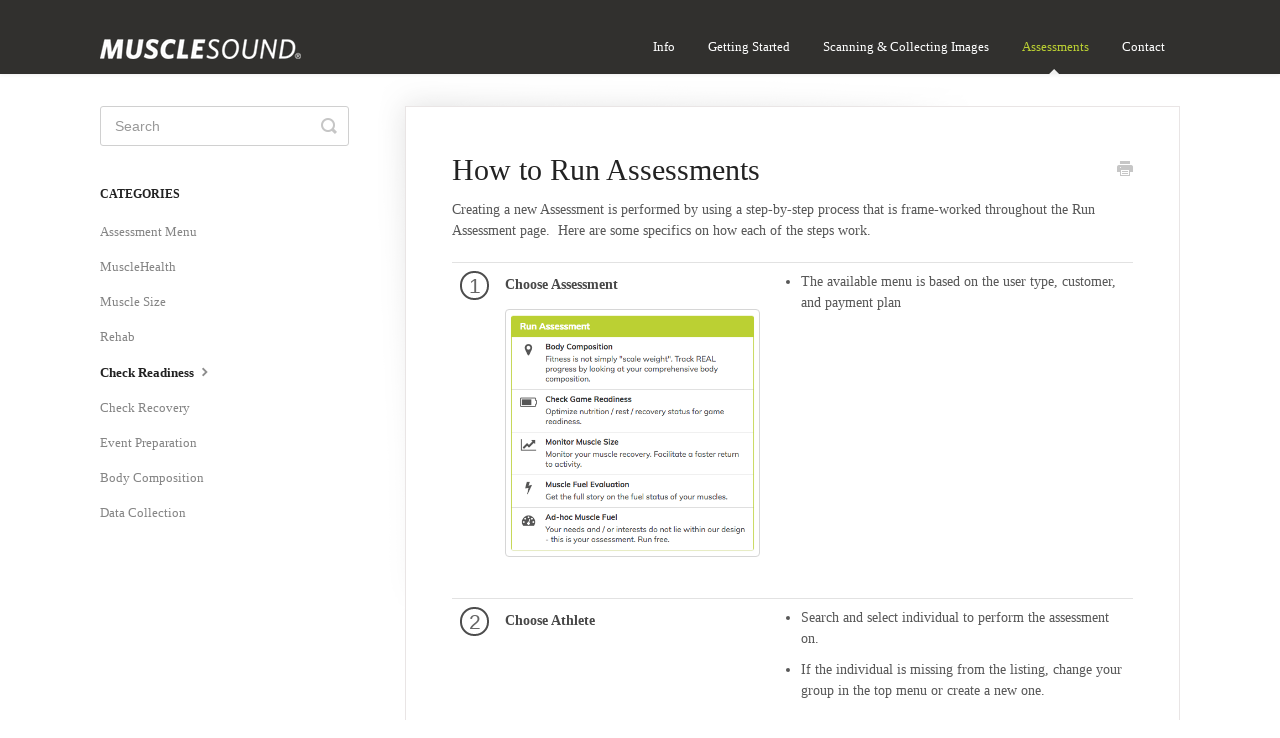

--- FILE ---
content_type: text/html; charset=utf-8
request_url: https://support.musclesound.com/article/211-how-to-run-assessments
body_size: 4874
content:


<!DOCTYPE html>
<html>
    
<head>
    <meta charset="utf-8"/>
    <title>How to Run Assessments - Support</title>
    <meta name="viewport" content="width=device-width, maximum-scale=1"/>
    <meta name="apple-mobile-web-app-capable" content="yes"/>
    <meta name="format-detection" content="telephone=no">
    <meta name="description" content="Creating a new Assessment is performed by using a step-by-step process that is frame-worked throughout the Run Assessment page.  Here are some specifics on how "/>
    <meta name="author" content="MuscleSound"/>
    <link rel="canonical" href="https://support.musclesound.com/article/211-how-to-run-assessments"/>
    
        
   
            <meta name="twitter:card" content="summary"/>
            <meta name="twitter:title" content="How to Run Assessments" />
            <meta name="twitter:description" content="Creating a new Assessment is performed by using a step-by-step process that is frame-worked throughout the Run Assessment page.  Here are some specifics on how "/>


    

    
        <link rel="stylesheet" href="//d3eto7onm69fcz.cloudfront.net/assets/stylesheets/launch-1762253368727.css">
    
    <style>
        body { background: #ffffff; }
        .navbar .navbar-inner { background: #31302e; }
        .navbar .nav li a, 
        .navbar .icon-private-w  { color: #ffffff; }
        .navbar .brand, 
        .navbar .nav li a:hover, 
        .navbar .nav li a:focus, 
        .navbar .nav .active a, 
        .navbar .nav .active a:hover, 
        .navbar .nav .active a:focus  { color: #bbd033; }
        .navbar a:hover .icon-private-w, 
        .navbar a:focus .icon-private-w, 
        .navbar .active a .icon-private-w, 
        .navbar .active a:hover .icon-private-w, 
        .navbar .active a:focus .icon-private-w { color: #bbd033; }
        #serp-dd .result a:hover,
        #serp-dd .result > li.active,
        #fullArticle strong a,
        #fullArticle a strong,
        .collection a,
        .contentWrapper a,
        .most-pop-articles .popArticles a,
        .most-pop-articles .popArticles a:hover span,
        .category-list .category .article-count,
        .category-list .category:hover .article-count { color: #bbd033; }
        #fullArticle, 
        #fullArticle p, 
        #fullArticle ul, 
        #fullArticle ol, 
        #fullArticle li, 
        #fullArticle div, 
        #fullArticle blockquote, 
        #fullArticle dd, 
        #fullArticle table { color:#585858; }
    </style>
    
        <link rel="stylesheet" href="//dl.dropbox.com/s/5p4uup9hvt46nym/helpscout.css?dl=0">
    
    <link rel="apple-touch-icon-precomposed" href="//d33v4339jhl8k0.cloudfront.net/docs/assets/52e30b36e4b0479ea072d03a/images/59dd101f2c7d3a40f0ed57bc/MS_Mark_Black_onWhite.png">
    <link rel="shortcut icon" type="image/png" href="//d33v4339jhl8k0.cloudfront.net/docs/assets/52e30b36e4b0479ea072d03a/images/59ca50412c7d3a73488d265d/MS_Mark_Black.png">
    <!--[if lt IE 9]>
    
        <script src="//d3eto7onm69fcz.cloudfront.net/assets/javascripts/html5shiv.min.js"></script>
    
    <![endif]-->
    
        <script type="application/ld+json">
        {"@context":"https://schema.org","@type":"WebSite","url":"https://support.musclesound.com","potentialAction":{"@type":"SearchAction","target":"https://support.musclesound.com/search?query={query}","query-input":"required name=query"}}
        </script>
    
        <script type="application/ld+json">
        {"@context":"https://schema.org","@type":"BreadcrumbList","itemListElement":[{"@type":"ListItem","position":1,"name":"Support","item":"https://support.musclesound.com"},{"@type":"ListItem","position":2,"name":"Assessments","item":"https://support.musclesound.com/collection/108-assessments"},{"@type":"ListItem","position":3,"name":"How to Run Assessments","item":"https://support.musclesound.com/article/211-how-to-run-assessments"}]}
        </script>
    
    
        <script>
  (function(i,s,o,g,r,a,m){i['GoogleAnalyticsObject']=r;i[r]=i[r]||function(){
  (i[r].q=i[r].q||[]).push(arguments)},i[r].l=1*new Date();a=s.createElement(o),
  m=s.getElementsByTagName(o)[0];a.async=1;a.src=g;m.parentNode.insertBefore(a,m)
  })(window,document,'script','//www.google-analytics.com/analytics.js','ga');

  ga('create', 'UA-45771884-3', 'musclesound.com');
  ga('send', 'pageview');

</script>
    
</head>
    
    <body>
        
<header id="mainNav" class="navbar">
    <div class="navbar-inner">
        <div class="container-fluid">
            <a class="brand" href="/">
            
                
                    <img src="//d33v4339jhl8k0.cloudfront.net/docs/assets/52e30b36e4b0479ea072d03a/images/5a7094f52c7d3a4a419863ad/musclesound-logo-white-helpscout.png" alt="Support" width="201" height="20">
                

            
            </a>
            
                <button type="button" class="btn btn-navbar" data-toggle="collapse" data-target=".nav-collapse">
                    <span class="sr-only">Toggle Navigation</span>
                    <span class="icon-bar"></span>
                    <span class="icon-bar"></span>
                    <span class="icon-bar"></span>
                </button>
            
            <div class="nav-collapse collapse">
                <nav role="navigation"><!-- added for accessibility -->
                <ul class="nav">
                    
                    
                        
                            <li  id="info"><a href="/collection/178-info">Info  <b class="caret"></b></a></li>
                        
                            <li  id="getting-started"><a href="/collection/36-getting-started">Getting Started  <b class="caret"></b></a></li>
                        
                            <li  id="scanning-collecting-images"><a href="/collection/1-scanning-collecting-images">Scanning &amp; Collecting Images  <b class="caret"></b></a></li>
                        
                            <li  class="active"  id="assessments"><a href="/collection/108-assessments">Assessments  <b class="caret"></b></a></li>
                        
                    
                    
                        <li id="contact"><a href="#" class="contactUs" onclick="window.Beacon('open')">Contact</a></li>
                        <li id="contactMobile"><a href="#" class="contactUs" onclick="window.Beacon('open')">Contact</a></li>
                    
                </ul>
                </nav>
            </div><!--/.nav-collapse -->
        </div><!--/container-->
    </div><!--/navbar-inner-->
</header>
        <section id="contentArea" class="container-fluid">
            <div class="row-fluid">
                <section id="main-content" class="span9">
                    <div class="contentWrapper">
                        
    
    <article id="fullArticle">
        <h1 class="title">How to Run Assessments</h1>
    
        <a href="javascript:window.print()" class="printArticle" title="Print this article" aria-label="Print this Article"><i class="icon-print"></i></a>
        <p>Creating a new Assessment is performed by using a step-by-step process that is frame-worked throughout the Run Assessment page. &nbsp;Here are some specifics on how each of the steps work.</p>
<table>
 <tbody>
  <tr>
   <td style="width: 300px;">
    <dt>
     1
    </dt>
    <dd>
     <strong>Choose Assessment<img src="//d33v4339jhl8k0.cloudfront.net/docs/assets/52e30b36e4b0479ea072d03a/images/59fa238f0428633199241cd9/file-sz8gHbxMbQ.png" style="width: 255px;"></strong>
    </dd></td>
   <td>
    <ul>
     <li>The available menu is based on the user type, customer, and payment plan</li>
    </ul></td>
  </tr>
  <tr>
   <td>
    <dt>
     2
    </dt>
    <dd>
     <strong>Choose Athlete</strong>
    </dd></td>
   <td>
    <ul>
     <li>Search and select individual to perform the assessment on.&nbsp;</li>
     <li>If the individual is missing from the listing, change your group in the top menu or create a new one.</li>
    </ul> <p>OPTIONAL:</p> <p><img src="//d33v4339jhl8k0.cloudfront.net/docs/assets/52e30b36e4b0479ea072d03a/images/59bab2342c7d3a73488cde83/file-P9pWERNj2D.png"></p>
    <ul>
     <li>Copy the Patient ID to be used in the Patient Info on your UltraSound device</li>
    </ul></td>
  </tr>
  <tr>
   <td>
    <dt>
     3
    </dt>
    <dd>
     <strong>Get Scans</strong>
    </dd>
    <dd>
     <p><img src="//d33v4339jhl8k0.cloudfront.net/docs/assets/52e30b36e4b0479ea072d03a/images/59efa43b0428630253623b3f/file-qkIr0klHOS.png"></p>
    </dd></td>
   <td>
    <ul>
     <li>These are the instructions of the scans to collect for the selected assessment.</li>
     <li>The instructions will reference what is required for the given assessment as well as suggestions based on previous assessments for the selected individual.</li>
     <li>Fuel assessments always require/suggest scans from the thigh (RF), as this muscle provides the most accurate snapshot of overall fuel status.</li>
     <li>3 Fuel scans of each muscle are suggested for a more accurate result (and you will be able to delete bad images and still meet the minimum required muscle scans).</li>
     <li>Scans of each muscle side are suggested for all muscle groups of interest. MuscleSound will be able to provide 4x the amount of actionable results if both sides are scanned.</li>
    </ul></td>
  </tr>
  <tr>
   <td>
    <dt>
     4
    </dt>
    <dd>
     <strong>Choose Study</strong>
    </dd></td>
   <td>
    <ul>
     <li>This section is a live polling of the scans you have exported to MuscleSound. Ultrasound devices group scans together into Studies. The Studies will be listed here.</li>
     <li>If the study does not have a matching patient id it will be tagged 'anonymous'.</li>
     <li>If the study currently meets all of the requirements of the Assessment type it will have a green checkmark</li>
     <li>Studies can be joined together if they are from the same ultrasound model and within an hour apart.</li>
     <li>If your study is missing, it has not successfully exported off of the ultrasound device, or the device is not associated with your organization appropriately.</li>
    </ul></td>
  </tr>
  <tr>
   <td>
    <dt>
     5
    </dt>
    <dd>
     <strong>Review Scans</strong>
    </dd></td>
   <td>
    <ul>
     <li>The scans are grouped by their current assignment.</li>
     <li>The review listing will indicate the status of the groupings.</li>
     <li>Alerts, and suggestions will populate accordingly.</li>
     <li>Delete any bad scans. There should be obvious visual evidence.</li>
     <li>If required scans are missing, Collect more scans from your ultrasound device and add them from the listing in Step 4. OR you can change the assessment type to with fewer requirements.</li>
    </ul></td>
  </tr>
  <tr>
   <td>
    <dt>
     6
    </dt>
    <dd>
     <strong>Complete Assessment</strong>
    </dd></td>
   <td>
    <ul>
     <li>Populate the form with the appropriate information.</li>
     <li>The 'Complete Assessment' button will finalize the assessment.</li>
    </ul></td>
  </tr>
 </tbody>
</table>
    </article>
    

    <section class="articleFoot">
    
        <i class="icon-contact"></i>
        <p class="help">Still need help?
            <a id="sbContact" href="#" class="contactUs" onclick="window.Beacon('open')">Contact Us</a>
            <a id="sbContactMobile" href="#" class="contactUs" onclick="window.Beacon('open')">Contact Us</a>
        </p>
    

    <time class="lu" datetime=2018-02-13 >Last updated on February 13, 2018</time>
    </section>

                    </div><!--/contentWrapper-->
                    
                </section><!--/content-->
                <aside id="sidebar" class="span3">
                 

<form action="/search" method="GET" id="searchBar" class="sm" autocomplete="off">
    
                    <input type="hidden" name="collectionId" value="570e55f4c697911a6f038af6"/>
                    <input type="text" name="query" title="search-query" class="search-query" placeholder="Search" value="" aria-label="Search" />
                    <button type="submit">
                        <span class="sr-only">Toggle Search</span>
                        <i class="icon-search"></i>
                    </button>
                    <div id="serp-dd" style="display: none;" class="sb">
                        <ul class="result">
                        </ul>
                    </div>
                
</form>

                
                    <h3>Categories</h3>
                    <ul class="nav nav-list">
                    
                        
                            <li ><a href="/category/243-assessment-menu">Assessment Menu  <i class="icon-arrow"></i></a></li>
                        
                    
                        
                            <li ><a href="/category/237-musclehealth">MuscleHealth  <i class="icon-arrow"></i></a></li>
                        
                    
                        
                            <li ><a href="/category/235-muscle-size">Muscle Size  <i class="icon-arrow"></i></a></li>
                        
                    
                        
                            <li ><a href="/category/203-rehab">Rehab  <i class="icon-arrow"></i></a></li>
                        
                    
                        
                            <li  class="active" ><a href="/category/205-check-readiness">Check Readiness  <i class="icon-arrow"></i></a></li>
                        
                    
                        
                            <li ><a href="/category/232-check-recovery">Check Recovery  <i class="icon-arrow"></i></a></li>
                        
                    
                        
                            <li ><a href="/category/239-event-preparation">Event Preparation  <i class="icon-arrow"></i></a></li>
                        
                    
                        
                            <li ><a href="/category/140-body-composition">Body Composition  <i class="icon-arrow"></i></a></li>
                        
                    
                        
                            <li ><a href="/category/212-data-collection">Data Collection  <i class="icon-arrow"></i></a></li>
                        
                    
                    </ul>
                
                </aside><!--/span-->
            </div><!--/row-->
            <div id="noResults" style="display:none;">No results found</div>
            <footer>
                

<p>&copy;
    
        MuscleSound
    
    2025. <span>Powered by <a rel="nofollow noopener noreferrer" href="https://www.helpscout.com/docs-refer/?co=MuscleSound&utm_source=docs&utm_medium=footerlink&utm_campaign=Docs+Branding" target="_blank">Help Scout</a></span>
    
        
    
</p>

            </footer>
        </section><!--/.fluid-container-->
        
            

<script id="beaconLoader" type="text/javascript">!function(e,t,n){function a(){var e=t.getElementsByTagName("script")[0],n=t.createElement("script");n.type="text/javascript",n.async=!0,n.src="https://beacon-v2.helpscout.net",e.parentNode.insertBefore(n,e)}if(e.Beacon=n=function(t,n,a){e.Beacon.readyQueue.push({method:t,options:n,data:a})},n.readyQueue=[],"complete"===t.readyState)return a();e.attachEvent?e.attachEvent("onload",a):e.addEventListener("load",a,!1)}(window,document,window.Beacon||function(){});</script>
<script type="text/javascript">window.Beacon('init', 'f030fcc3-4e90-4e19-a03f-4b8a70f10e45')</script>

<script type="text/javascript">
    function hashChanged() {
        var hash = window.location.hash.substring(1); 
        if (hash === 'contact') {
            window.Beacon('open')
        }
    }

    if (window.location.hash) {
        hashChanged()
    }

    window.onhashchange = function () {
        hashChanged()
    }

    window.addEventListener('hashchange', hashChanged, false);

</script>

        
        

<script src="//d3eto7onm69fcz.cloudfront.net/assets/javascripts/app4.min.js"></script>

<script>
// keep iOS links from opening safari
if(("standalone" in window.navigator) && window.navigator.standalone){
// If you want to prevent remote links in standalone web apps opening Mobile Safari, change 'remotes' to true
var noddy, remotes = false;
document.addEventListener('click', function(event) {
noddy = event.target;
while(noddy.nodeName !== "A" && noddy.nodeName !== "HTML") {
noddy = noddy.parentNode;
}

if('href' in noddy && noddy.href.indexOf('http') !== -1 && (noddy.href.indexOf(document.location.host) !== -1 || remotes)){
event.preventDefault();
document.location.href = noddy.href;
}

},false);
}
</script>
        
    </body>
</html>




--- FILE ---
content_type: text/css; charset=utf-8
request_url: https://dl.dropbox.com/s/5p4uup9hvt46nym/helpscout.css?dl=0
body_size: 202
content:
#searchBar .search-query {
  background: #fff;
  border-color: transparent;
  box-shadow: none;
  color: #777;
}
#searchBar button {
  background: #cadb5c;
  border-color: transparent;
  color: #fff;
}
#searchBar button:hover {
  background: #AAB730;
  border-color: transparent;
  color: #fff;
}

body {
       font-family: 'Muli';
}

/*match the circle numbers used in the app*/
#fullArticle dt {
  font: 21px Arial, sans-serif;

  width: 1.2em;
  height: 1.2em;
  box-sizing: initial;

  background: #fff;
  border: 0.1em solid #4d4d4d;
  color: #666;
  text-align: center;
  border-radius: 50%;

  line-height: 1.2em;
  box-sizing: content-box;

  /*// Added to display to the left of a heading*/
  display: inline-block;
  margin-right: 8px;

  padding: 0px;

}

--- FILE ---
content_type: text/plain
request_url: https://www.google-analytics.com/j/collect?v=1&_v=j102&a=1740000320&t=pageview&_s=1&dl=https%3A%2F%2Fsupport.musclesound.com%2Farticle%2F211-how-to-run-assessments&ul=en-us%40posix&dt=How%20to%20Run%20Assessments%20-%20Support&sr=1280x720&vp=1280x720&_u=IEBAAAABAAAAACAAI~&jid=2011758720&gjid=1628560354&cid=534768121.1762260026&tid=UA-45771884-3&_gid=1477768827.1762260026&_r=1&_slc=1&z=291158815
body_size: -453
content:
2,cG-Z56H567G9S